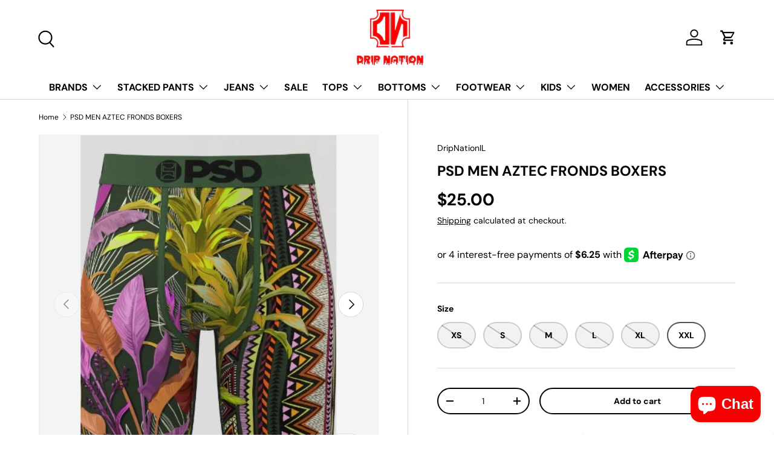

--- FILE ---
content_type: text/html
request_url: https://placement-api.us.afterpay.com/?mpid=dripnationil.myshopify.com&placementid=null&pageType=null&zoid=9.0.85
body_size: 995
content:

  <!DOCTYPE html>
  <html>
  <head>
      <link rel='icon' href='data:,' />
      <meta http-equiv="Content-Security-Policy"
          content="base-uri 'self'; default-src 'self'; font-src 'self'; style-src 'self'; script-src 'self' https://cdn.jsdelivr.net/npm/zoid@9.0.85/dist/zoid.min.js; img-src 'self'; connect-src 'self'; frame-src 'self'">
      <title></title>
      <link rel="preload" href="/index.js" as="script" />
      <link rel="preload" href="https://cdn.jsdelivr.net/npm/zoid@9.0.85/dist/zoid.min.js" integrity="sha384-67MznxkYtbE8teNrhdkvnzQBmeiErnMskO7eD8QwolLpdUliTdivKWx0ANHgw+w8" as="script" crossorigin="anonymous" />
      <div id="__AP_DATA__" hidden>
        {"errors":{"mcr":null},"mcrResponse":{"data":{"errors":[],"config":{"mpId":"dripnationil.myshopify.com","createdAt":"2023-12-05T20:43:11.760857109Z","updatedAt":"2024-11-13T18:09:01.570831366Z","config":{"consumerLending":{"metadata":{"shouldForceCache":false,"isProductEnabled":true,"updatedAt":"2024-09-19T05:52:09.520953245Z","version":0},"details":{"minimumAmount":{"amount":"400.00","currency":"USD"},"maximumAmount":{"amount":"4000.00","currency":"USD"}}},"interestFreePayment":{"metadata":{"shouldForceCache":false,"isProductEnabled":true,"updatedAt":"2024-09-19T05:52:09.520928405Z","version":0},"details":{"minimumAmount":{"amount":"1.00","currency":"USD"},"maximumAmount":{"amount":"2000.00","currency":"USD"},"cbt":{"enabled":false,"countries":[],"limits":{}}}},"merchantAttributes":{"metadata":{"shouldForceCache":false,"isProductEnabled":true,"updatedAt":"2024-09-19T05:52:09.520960785Z","version":0},"details":{"analyticsEnabled":true,"tradingCountry":"US","storeURI":"https://www.DripNationIL.com","tradingName":"Drip Nation","vpuf":true}},"onsitePlacements":{"metadata":{"expiresAt":1731522241570,"ttl":900,"updatedAt":"2024-11-13T18:09:01.570785295Z","version":0},"details":{"onsitePlacements":{"235aacd5-77d3-4545-a637-8bd088342bba":{"placementId":"235aacd5-77d3-4545-a637-8bd088342bba","pageType":"product","enabled":true,"type":"price-paragraph","introText":"or","logoType":"badge","badgeTheme":"black-on-mint","lockupTheme":"black","modalTheme":"mint","modalLinkStyle":"circled-info-icon","paymentAmountIsBold":false,"promoRenderStyle":"promo-with-get-and-payments","size":"md","showIfOutsideLimits":true,"showInterestFree":true,"showLowerLimit":true,"showUpperLimit":true,"showWith":true,"showPaymentAmount":true},"4238dce3-843a-4f28-b6ba-1da7e024ed69":{"placementId":"4238dce3-843a-4f28-b6ba-1da7e024ed69","pageType":"cart","enabled":true,"type":"price-paragraph","introText":"or","logoType":"badge","badgeTheme":"black-on-mint","lockupTheme":"black","modalTheme":"mint","modalLinkStyle":"circled-info-icon","paymentAmountIsBold":false,"promoRenderStyle":"promo-with-get-and-payments","size":"md","showIfOutsideLimits":true,"showInterestFree":true,"showLowerLimit":true,"showUpperLimit":true,"showWith":true,"showPaymentAmount":true}}}},"cashAppPay":{"metadata":{"shouldForceCache":false,"isProductEnabled":true,"updatedAt":"2024-09-19T05:52:09.520971895Z","version":0},"details":{"enabledForOrders":true,"integrationCompleted":true}},"promotionalData":{"metadata":{"version":0},"details":{"consumerLendingPromotions":[]}}}}},"errors":null,"status":200},"brand":"cashappafterpay","meta":{"version":"0.35.4"}}
      </div>
  </head>
  <body></body>
  <script src="/index.js" type="application/javascript"></script>
  </html>
  

--- FILE ---
content_type: text/css
request_url: https://www.dripnationil.com/cdn/shop/t/12/assets/swatches.css?v=106170635899824595421726688490
body_size: -524
content:
@charset "UTF-8";

[data-swatch="pink"] { --swatch-color:#CC89A2}[data-swatch="cream"] { --swatch-color:#EDEFF3}



--- FILE ---
content_type: text/plain; charset=utf-8
request_url: https://d-ipv6.mmapiws.com/ant_squire
body_size: 154
content:
dripnationil.com;019c0022-1881-7bde-9bda-cadfd057efb1:6a9f0c83c13bc478fa5fab690632cd4dfcf69e8d

--- FILE ---
content_type: application/x-javascript; charset=utf-8
request_url: https://bundler.nice-team.net/app/shop/status/dripnationil.myshopify.com.js?1769528760
body_size: -330
content:
var bundler_settings_updated='1700161298';